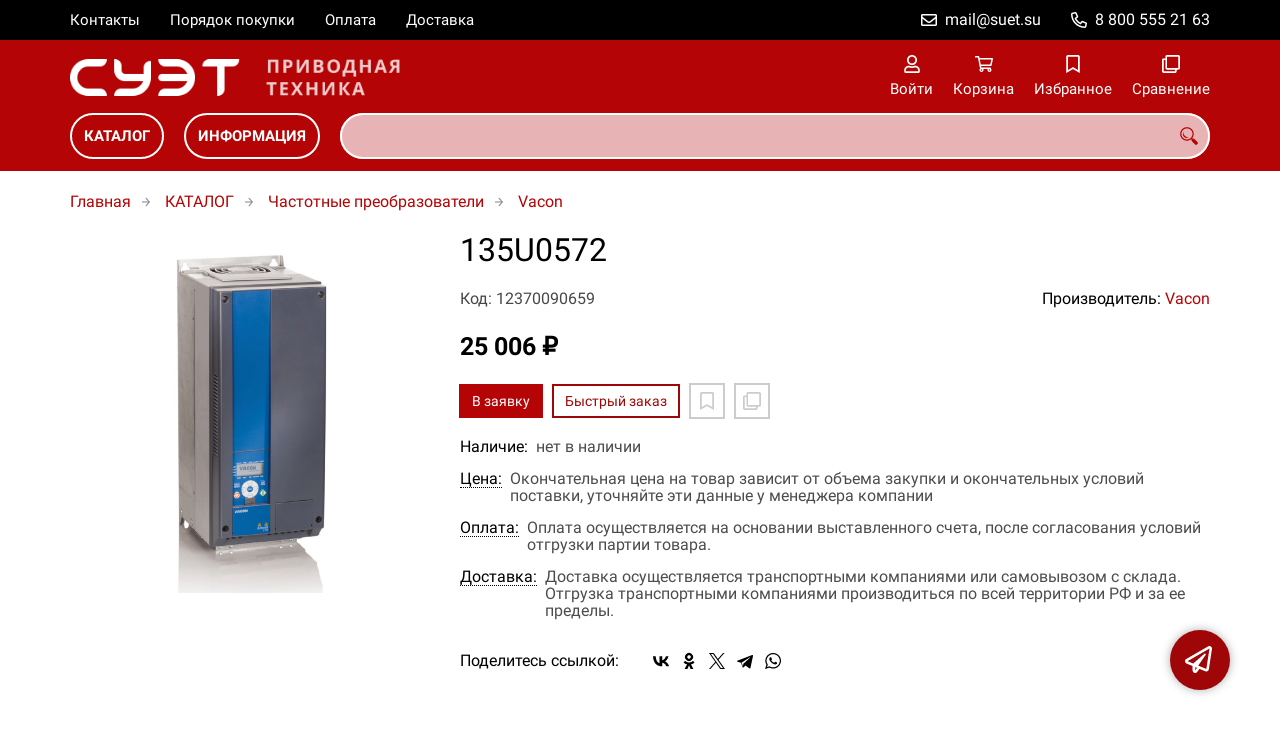

--- FILE ---
content_type: text/html; charset=UTF-8
request_url: https://suet-privod.ru/p12370090659
body_size: 9019
content:
<!DOCTYPE html>
<html lang="ru">

<head>
	<meta charset="UTF-8">
	<title>135U0572 — купить в компании ООО "СУЭТ"</title>
			<meta name="description" content="Отличная цена на товар 135U0572, приобрести в компании ООО СУЭТ с доставкой на территории РФ транспортной компанией или самовывозом, заказывайте прямо сейчас в каталоге интернет-магазина suet-privod.ru. Ждём ваших заявок!">		<meta content='width=device-width, initial-scale=1, maximum-scale=1' name='viewport'>

	<link rel="stylesheet" href="/assets/store-1/roboto.css">

	<link rel="stylesheet" href="/assets/store-1/style.css?1729420236">
	<link rel="icon" type="image/png" href="/fls/img/1a366faefde0213db5fadbc33ba96754.png" sizes="32x32">

				<style>
		:root {
			--color-text: rgba(0, 0, 0, 1);
			--color-main: rgba(158, 6, 7, 1);

			--header-color-bg: rgba(181, 4, 5, 0);
			--header-color-bg-fill: rgba(181, 4, 5,1);
			--header-topbar-color-bg: rgba(0, 0, 0, 0);
			--header-topbar-color-bg-fill: rgba(0, 0, 0,1);

			--header-color-link: rgba(255, 255, 255, 1);
			--header-color-text: rgba(181, 4, 5, 1);
			--header-color-search-border: rgba(255, 255, 255, 0);
			--footer-color-bg: rgba(181, 4, 5, 1);
			--footer-color-link: rgba(255, 255, 255, 1);
			--footer-color-text: rgba(255, 255, 255, 1);
			--font-family: 'Roboto', sans-serif;
			--font-size: 16px;
			--color-h1: rgba(0, 0, 0, 1);
			--color-label: rgba(72, 72, 72, 1);
			--color-btn-primary: rgba(181, 4, 5, 1);
			--h1-size: 32px;
			--color-link: rgba(181, 4, 5, 1);
			--color-bg: rgba(255, 255, 255, 0);

			--header-topbar-color-link: rgba(255, 255, 255, 1);
			--btn-border-width: 2px;
			--btn-border-offset: -1px;

			--header-btn-border-radius: 23px;

			--btn-border-top-width: 2px;
			--btn-border-bottom-width: 2px;
			--btn-border-left-width: 2px;
			--btn-border-right-width: 2px;
		}
	</style>
	</head>

<body class="page-product" data-page="Product">
	<header>
		<nav class="navbar">
			<div class="topbar" id="menu-push">
				<div class="container">
					<div class="navbar-menu">
							<ul class="nav navbar-nav">
				<li>
			<a href="/contacts" class="menuitem">Контакты</a>
		</li>
				<li>
			<a href="/buy" class="menuitem">Порядок покупки</a>
		</li>
				<li>
			<a href="/payment" class="menuitem">Оплата</a>
		</li>
				<li>
			<a href="/delivery" class="menuitem">Доставка</a>
		</li>
			</ul>
					</div>
											<div class="navbar-phone"><svg xmlns="http://www.w3.org/2000/svg" viewBox="0 0 512 512"><!-- Font Awesome Pro 5.15.3 by @fontawesome - https://fontawesome.com License - https://fontawesome.com/license (Commercial License) --><path d="M484.25 330l-101.59-43.55a45.86 45.86 0 0 0-53.39 13.1l-32.7 40a311.08 311.08 0 0 1-124.19-124.12l40-32.7a45.91 45.91 0 0 0 13.1-53.42L182 27.79a45.63 45.63 0 0 0-52.31-26.61L35.5 22.89A45.59 45.59 0 0 0 0 67.5C0 313.76 199.68 512.1 444.56 512a45.58 45.58 0 0 0 44.59-35.51l21.7-94.22a45.75 45.75 0 0 0-26.6-52.27zm-41.59 134.09C225.08 463.09 49 287 48 69.3l90.69-20.9 42.09 98.22-68.09 55.71c46.39 99 98.19 150.63 197 197l55.69-68.11 98.19 42.11z"/></svg><a href="tel:88005552163">8 800 555 21 63</a></div>
					
											<div class="navbar-email"><svg xmlns="http://www.w3.org/2000/svg" viewBox="0 0 512 512"><!-- Font Awesome Pro 5.15.3 by @fontawesome - https://fontawesome.com License - https://fontawesome.com/license (Commercial License) --><path d="M464 64H48C21.49 64 0 85.49 0 112v288c0 26.51 21.49 48 48 48h416c26.51 0 48-21.49 48-48V112c0-26.51-21.49-48-48-48zm0 48v40.805c-22.422 18.259-58.168 46.651-134.587 106.49-16.841 13.247-50.201 45.072-73.413 44.701-23.208.375-56.579-31.459-73.413-44.701C106.18 199.465 70.425 171.067 48 152.805V112h416zM48 400V214.398c22.914 18.251 55.409 43.862 104.938 82.646 21.857 17.205 60.134 55.186 103.062 54.955 42.717.231 80.509-37.199 103.053-54.947 49.528-38.783 82.032-64.401 104.947-82.653V400H48z"/></svg><a href="mailto:mail@suet.su">mail@suet.su</a></div>
									</div>
			</div>
			<div class="fixedbar">
				<div class="navbar-header">
					<div class="container">
						<div class="wrp-header">
							<button type="button" class="navbar-toggle collapsed" data-toggle="push" data-target="#menu-push" aria-expanded="false">
								<i class="icon-bars"></i>
							</button>
							<a class="navbar-brand brand-logo" href="/" id="navbarLogo"><img src="/fls/img/c66276f7f71c4c853b3340f80b681088.png" alt="СУЭТ - Приводная техника"></a>
						</div>
						<div class="navbar-btns">
			<a href="#login" class="btn-nav">
			<svg xmlns="http://www.w3.org/2000/svg" viewBox="0 0 448 512"><!-- Font Awesome Pro 5.15.3 by @fontawesome - https://fontawesome.com License - https://fontawesome.com/license (Commercial License) --><path d="M313.6 304c-28.7 0-42.5 16-89.6 16-47.1 0-60.8-16-89.6-16C60.2 304 0 364.2 0 438.4V464c0 26.5 21.5 48 48 48h352c26.5 0 48-21.5 48-48v-25.6c0-74.2-60.2-134.4-134.4-134.4zM400 464H48v-25.6c0-47.6 38.8-86.4 86.4-86.4 14.6 0 38.3 16 89.6 16 51.7 0 74.9-16 89.6-16 47.6 0 86.4 38.8 86.4 86.4V464zM224 288c79.5 0 144-64.5 144-144S303.5 0 224 0 80 64.5 80 144s64.5 144 144 144zm0-240c52.9 0 96 43.1 96 96s-43.1 96-96 96-96-43.1-96-96 43.1-96 96-96z"/></svg>			<span>Войти</span>
		</a>
			<a href="/cart" class="btn-nav">
			<svg xmlns="http://www.w3.org/2000/svg" viewBox="0 0 576 512"><!-- Font Awesome Pro 5.15.3 by @fontawesome - https://fontawesome.com License - https://fontawesome.com/license (Commercial License) --><path d="M551.991 64H144.28l-8.726-44.608C133.35 8.128 123.478 0 112 0H12C5.373 0 0 5.373 0 12v24c0 6.627 5.373 12 12 12h80.24l69.594 355.701C150.796 415.201 144 430.802 144 448c0 35.346 28.654 64 64 64s64-28.654 64-64a63.681 63.681 0 0 0-8.583-32h145.167a63.681 63.681 0 0 0-8.583 32c0 35.346 28.654 64 64 64 35.346 0 64-28.654 64-64 0-18.136-7.556-34.496-19.676-46.142l1.035-4.757c3.254-14.96-8.142-29.101-23.452-29.101H203.76l-9.39-48h312.405c11.29 0 21.054-7.869 23.452-18.902l45.216-208C578.695 78.139 567.299 64 551.991 64zM208 472c-13.234 0-24-10.766-24-24s10.766-24 24-24 24 10.766 24 24-10.766 24-24 24zm256 0c-13.234 0-24-10.766-24-24s10.766-24 24-24 24 10.766 24 24-10.766 24-24 24zm23.438-200H184.98l-31.31-160h368.548l-34.78 160z"/></svg><div id="header-cart-count"></div>			<span>Корзина</span>
		</a>
			<a href="/whishlist" class="btn-nav">
			<svg xmlns="http://www.w3.org/2000/svg" viewBox="0 0 384 512"><!-- Font Awesome Pro 5.15.3 by @fontawesome - https://fontawesome.com License - https://fontawesome.com/license (Commercial License) --><path d="M336 0H48C21.49 0 0 21.49 0 48v464l192-112 192 112V48c0-26.51-21.49-48-48-48zm0 428.43l-144-84-144 84V54a6 6 0 0 1 6-6h276c3.314 0 6 2.683 6 5.996V428.43z"/></svg><div id="header-whishlist-count"></div>			<span>Избранное</span>
		</a>
			<a href="/compare" class="btn-nav">
			<svg xmlns="http://www.w3.org/2000/svg" viewBox="0 0 512 512"><!-- Font Awesome Pro 5.15.3 by @fontawesome - https://fontawesome.com License - https://fontawesome.com/license (Commercial License) --><path d="M464 0H144c-26.51 0-48 21.49-48 48v48H48c-26.51 0-48 21.49-48 48v320c0 26.51 21.49 48 48 48h320c26.51 0 48-21.49 48-48v-48h48c26.51 0 48-21.49 48-48V48c0-26.51-21.49-48-48-48zM362 464H54a6 6 0 0 1-6-6V150a6 6 0 0 1 6-6h42v224c0 26.51 21.49 48 48 48h224v42a6 6 0 0 1-6 6zm96-96H150a6 6 0 0 1-6-6V54a6 6 0 0 1 6-6h308a6 6 0 0 1 6 6v308a6 6 0 0 1-6 6z"/></svg><div id="header-compare-count"></div>			<span>Сравнение</span>
		</a>
			<a href="tel:88005552163" class="btn-nav hidden-sm hidden-md hidden-lg">
			<svg xmlns="http://www.w3.org/2000/svg" viewBox="0 0 512 512"><!-- Font Awesome Pro 5.15.3 by @fontawesome - https://fontawesome.com License - https://fontawesome.com/license (Commercial License) --><path d="M476.5 22.9L382.3 1.2c-21.6-5-43.6 6.2-52.3 26.6l-43.5 101.5c-8 18.6-2.6 40.6 13.1 53.4l40 32.7C311 267.8 267.8 311 215.4 339.5l-32.7-40c-12.8-15.7-34.8-21.1-53.4-13.1L27.7 329.9c-20.4 8.7-31.5 30.7-26.6 52.3l21.7 94.2c4.8 20.9 23.2 35.5 44.6 35.5C312.3 512 512 313.7 512 67.5c0-21.4-14.6-39.8-35.5-44.6zM69.3 464l-20.9-90.7 98.2-42.1 55.7 68.1c98.8-46.4 150.6-98 197-197l-68.1-55.7 42.1-98.2L464 69.3C463 286.9 286.9 463 69.3 464z"/></svg>			<span>Позвонить</span>
		</a>
	</div>
					</div>
				</div>
				<div class="collapse navbar-collapse navbar-search">
					<div class="container">
						<div class="navbar-menu main-menu">
								<ul class="nav navbar-nav">
				<li>
			<a href="#submenu-catalog" class="menuitem">
				КАТАЛОГ			</a>
						<div class="header-submenu" id="submenu-catalog">
				<ul class="container">
								<li class="active">
				<a href="/c12370004278">Малые приводы</a>
				<ul>			<li>
				<a href="/c12370004279">Festo</a>
							</li></ul>			</li>			<li>
				<a href="/c12370011785">Масло трансмиссионное</a>
				<ul>			<li>
				<a href="/c12370011786">Castrol</a>
				<ul>			<li>
				<a href="/c12370011787">Для АКПП</a>
							</li>			<li>
				<a href="/c12370011788">Для МКПП</a>
							</li></ul>			</li>			<li>
				<a href="/c12370011789">Chevron</a>
				<ul>			<li>
				<a href="/c12370011790">Для АКПП</a>
							</li>			<li>
				<a href="/c12370011791">Для МКПП</a>
							</li></ul>			</li>			<li>
				<a href="/c12370011820">Elf</a>
							</li>			<li>
				<a href="/c12370011806">Eneos</a>
				<ul>			<li>
				<a href="/c12370011807">АКПП</a>
							</li>			<li>
				<a href="/c12370011808">МКПП</a>
							</li></ul>			</li>			<li>
				<a href="/c12370011792">Esso</a>
				<ul>			<li>
				<a href="/c12370011793">Для АКПП</a>
							</li>			<li>
				<a href="/c12370011794">Для МКПП</a>
							</li></ul>			</li>			<li>
				<a href="/c12370011812">Idemitsu</a>
							</li>			<li>
				<a href="/c12370011817">Kixx</a>
				<ul>			<li>
				<a href="/c12370011818">АКПП</a>
							</li>			<li>
				<a href="/c12370011819">МКПП</a>
							</li></ul>			</li>			<li>
				<a href="/c12370011814">Liqui Moly</a>
							</li>			<li>
				<a href="/c12370011815">Motul</a>
							</li>			<li>
				<a href="/c12370011826">Rolf</a>
							</li>			<li>
				<a href="/c12370011795">Shell</a>
				<ul>			<li>
				<a href="/c12370011796">Для АКПП</a>
							</li>			<li>
				<a href="/c12370011797">Для МКПП</a>
							</li></ul>			</li>			<li>
				<a href="/c12370011803">Texaco</a>
				<ul>			<li>
				<a href="/c12370011804">Для АКПП</a>
							</li>			<li>
				<a href="/c12370011805">Для МКПП</a>
							</li></ul>			</li>			<li>
				<a href="/c12370011809">Totachi</a>
				<ul>			<li>
				<a href="/c12370011810">АКПП</a>
							</li>			<li>
				<a href="/c12370011811">МКПП</a>
							</li></ul>			</li>			<li>
				<a href="/c12370011813">Totachi Niro</a>
							</li>			<li>
				<a href="/c12370011821">Total</a>
				<ul>			<li>
				<a href="/c12370011823">Для внедорожной и строительной техники</a>
							</li>			<li>
				<a href="/c12370011825">Для грузовых автомобилей</a>
							</li>			<li>
				<a href="/c12370011824">Для легковых автомобилей</a>
							</li>			<li>
				<a href="/c12370011822">Для сельскохозяйственной техники</a>
							</li></ul>			</li>			<li>
				<a href="/c12370011798">Valvoline</a>
				<ul>			<li>
				<a href="/c12370011799">Для АКПП</a>
							</li>			<li>
				<a href="/c12370011800">Для МКПП</a>
							</li></ul>			</li>			<li>
				<a href="/c12370011827">Xado</a>
				<ul>			<li>
				<a href="/c12370011829">Для АКПП</a>
							</li>			<li>
				<a href="/c12370011828">Для МКПП</a>
							</li></ul>			</li>			<li>
				<a href="/c12370011801">Yanmar</a>
							</li>			<li>
				<a href="/c12370011816">Zic</a>
							</li>			<li>
				<a href="/c12370011802">Газпромнефть</a>
							</li></ul>			</li>			<li>
				<a href="/c12370011784">Муфта зубчатая</a>
							</li>			<li>
				<a href="/c12370002080">Муфта электромагнитная</a>
				<ul>			<li>
				<a href="/c12370002081/intorq">INTORQ</a>
				<ul>			<li>
				<a href="/c12370004287">BFK457</a>
							</li>			<li>
				<a href="/c12370004288">BFK458</a>
							</li></ul>			</li>			<li>
				<a href="/c12370004292">Rotex</a>
				<ul>			<li>
				<a href="/c12370004293">DKM</a>
							</li>			<li>
				<a href="/c12370004294">ZS-DKM1</a>
							</li></ul>			</li></ul>			</li>			<li>
				<a href="/c12370001091">Редукторы</a>
				<ul>			<li>
				<a href="/c12370002037/comer-industries">Comer Industries</a>
				<ul>			<li>
				<a href="/c12370002038">PG</a>
							</li>			<li>
				<a href="/c12370002043">PG PR</a>
							</li>			<li>
				<a href="/c12370002039">PGA</a>
							</li>			<li>
				<a href="/c12370002042">PGR H</a>
							</li>			<li>
				<a href="/c12370002040">PGR T</a>
							</li>			<li>
				<a href="/c12370002041">PGR W</a>
							</li></ul>			</li>			<li>
				<a href="/c12370004280">Lenze</a>
				<ul>			<li>
				<a href="/c12370004281">GST</a>
							</li></ul>			</li></ul>			</li>			<li>
				<a href="/c12370004269">Сервоприводы и серводвигатели</a>
				<ul>			<li>
				<a href="/c12370004270">Lenze</a>
				<ul>			<li>
				<a href="/c12370004273">9300 Registr Control</a>
							</li>			<li>
				<a href="/c12370004272">9300 Servo</a>
							</li>			<li>
				<a href="/c12370004271">ECS</a>
							</li></ul>			</li></ul>			</li>			<li>
				<a href="/c12370000485">Тормоз электромагнитный</a>
				<ul>			<li>
				<a href="/c12370002087/intorq">Intorq</a>
							</li></ul>			</li>			<li>
				<a href="/c12370001092">Частотные преобразователи</a>
				<ul>			<li>
				<a href="/c12370001701/abb">ABB</a>
							</li>			<li>
				<a href="/c12370001295/danfoss">Danfoss</a>
				<ul>			<li>
				<a href="/c12370003757">2800</a>
							</li></ul>			</li>			<li>
				<a href="/c12370003755">Delta</a>
				<ul>			<li>
				<a href="/c12370003756">VFD-B</a>
							</li></ul>			</li>			<li>
				<a href="/c12370001697/invt">INVT</a>
				<ul>			<li>
				<a href="/c12370002056">CHE 100</a>
							</li>			<li>
				<a href="/c12370002057">CHF 100A</a>
							</li>			<li>
				<a href="/c12370002051">CHV 160A</a>
							</li>			<li>
				<a href="/c12370002052">CHV 180</a>
							</li>			<li>
				<a href="/c12370002053">CHV 190</a>
							</li>			<li>
				<a href="/c12370002049">EC 100</a>
							</li>			<li>
				<a href="/c12370002048">GD 10</a>
							</li>			<li>
				<a href="/c12370002055">GD 100</a>
							</li>			<li>
				<a href="/c12370002050">GD 100-01</a>
							</li>			<li>
				<a href="/c12370002058">GD 200</a>
							</li>			<li>
				<a href="/c12370002054">GD 300</a>
							</li></ul>			</li>			<li>
				<a href="/c12370003758">Keb</a>
				<ul>			<li>
				<a href="/c12370003759">F5 Basic Combivert</a>
							</li>			<li>
				<a href="/c12370003760">F5 General Combivert</a>
							</li></ul>			</li>			<li>
				<a href="/c12370001297/lenze">Lenze</a>
				<ul>			<li>
				<a href="/c12370003761">8200 MoTeC</a>
							</li>			<li>
				<a href="/c12370003762">8200 Vector</a>
							</li></ul>			</li>			<li>
				<a href="/c12370003763">Mitsubishi</a>
				<ul>			<li>
				<a href="/c12370003764">FR-A 540LEC</a>
							</li>			<li>
				<a href="/c12370004259">FR-A540</a>
							</li>			<li>
				<a href="/c12370004260">FR-A741</a>
							</li>			<li>
				<a href="/c12370004261">FR-F540</a>
							</li></ul>			</li>			<li>
				<a href="/c12370004262">Omron</a>
				<ul>			<li>
				<a href="/c12370004263">G7</a>
							</li></ul>			</li>			<li>
				<a href="/c12370001702/schneider-electric">Schneider Electric</a>
							</li>			<li>
				<a href="/c12370004264">Tecorp</a>
				<ul>			<li>
				<a href="/c12370004265">HC1-C Mini</a>
							</li>			<li>
				<a href="/c12370004268">HC2-V5000</a>
							</li>			<li>
				<a href="/c12370004266">HCA</a>
							</li>			<li>
				<a href="/c12370004267">HCP</a>
							</li></ul>			</li>			<li>
				<a href="/c12370001296/vacon">Vacon</a>
				<ul>			<li>
				<a href="/c12370002044">Vacon 100</a>
							</li>			<li>
				<a href="/c12370002045">Vacon 100 ED</a>
							</li>			<li>
				<a href="/c12370002046">Vacon 20</a>
							</li>			<li>
				<a href="/c12370002047">Vacon NXL</a>
							</li></ul>			</li>			<li>
				<a href="/c12370001298/ruselkom">Русэлком</a>
							</li></ul>			</li>			<li>
				<a href="/c12370000027">Электродвигатели</a>
							</li>				</ul>
			</div>
					</li>
				<li>
			<a href="#submenu-information" class="menuitem">
				ИНФОРМАЦИЯ			</a>
						<div class="header-submenu" id="submenu-information">
				<ul class="container">
								<li class="active">
				<a href="/r12370000551">Новости</a>
							</li>			<li>
				<a href="/r12370000518">Статьи</a>
							</li>				</ul>
			</div>
					</li>
			</ul>
						</div>
						<div class="search-panel">
							<input type="text" name="search" value="" class="form-control" id="autoComplete" autocomplete="off" tabindex="1">
							<button type="button" class="btn btn-default"><svg viewBox="0 0 40 40" xmlns="http://www.w3.org/2000/svg">
<g clip-path="url(#clip0_825_181)">
<path d="M15.3845 0.289185C13.402 0.288983 11.4389 0.679287 9.6073 1.43781C7.77566 2.19633 6.11138 3.30822 4.70948 4.70998C3.30758 6.11173 2.19552 7.7759 1.43681 9.60746C0.678102 11.439 0.287598 13.4021 0.287598 15.3846C0.287396 17.3672 0.677751 19.3304 1.43637 21.1622C2.19499 22.9939 3.30701 24.6582 4.70893 26.0602C6.11085 27.4621 7.77521 28.5741 9.60694 29.3327C11.4387 30.0913 13.4019 30.4817 15.3845 30.4815C18.9076 30.4815 22.143 29.2338 24.7122 27.2123L26.0584 28.5584C25.7819 29.0955 25.6841 29.7068 25.779 30.3033C25.8739 30.8998 26.1566 31.4505 26.5861 31.8753L33.6538 38.9907C34.7507 40.0892 36.5461 40.0892 37.6445 38.9907L38.9907 37.6446C39.5177 37.1142 39.8135 36.3969 39.8135 35.6492C39.8135 34.9015 39.5177 34.1842 38.9907 33.6538L31.8753 26.5861C31.4475 26.1596 30.8935 25.8825 30.2956 25.796C29.6978 25.7095 29.0879 25.8183 28.5568 26.1061L27.2107 24.76C28.9727 22.5364 30.0725 19.8612 30.3839 17.0412C30.6952 14.2213 30.2056 11.3706 28.9711 8.81615C27.7366 6.2617 25.8072 4.10685 23.4041 2.59869C21.0011 1.09052 18.2216 0.290097 15.3845 0.289185ZM15.3845 3.07688C18.6487 3.07688 21.7792 4.37358 24.0874 6.68172C26.3955 8.98986 27.6922 12.1204 27.6922 15.3846C27.6922 18.6488 26.3955 21.7793 24.0874 24.0874C21.7792 26.3956 18.6487 27.6923 15.3845 27.6923C12.1203 27.6923 8.98981 26.3956 6.68167 24.0874C4.37353 21.7793 3.07683 18.6488 3.07683 15.3846C3.07683 12.1204 4.37353 8.98986 6.68167 6.68172C8.98981 4.37358 12.1203 3.07688 15.3845 3.07688ZM7.59529 11.4907C6.77473 12.8198 6.34203 14.3518 6.34606 15.9138C6.34424 17.0192 6.56062 18.1142 6.98281 19.1358C7.405 20.1574 8.02469 21.0857 8.80635 21.8674C9.58801 22.649 10.5163 23.2687 11.5379 23.6909C12.5595 24.1131 13.6545 24.3295 14.7599 24.3276C16.4977 24.3241 18.1925 23.7871 19.6153 22.7892C19.2317 22.8247 18.8466 22.8401 18.4614 22.8353C17.0336 22.839 15.6191 22.5605 14.2992 22.0158C12.9793 21.4711 11.78 20.671 10.7703 19.6614C9.76059 18.6518 8.9603 17.4527 8.41543 16.1329C7.87056 14.8131 7.59184 13.3986 7.59529 11.9707C7.59529 11.8107 7.5876 11.6507 7.59529 11.4907Z"/>
</g>
<defs>
<clipPath id="clip0_825_181">
<rect width="40" height="40" fill="white"/>
</clipPath>
</defs>
</svg>
</button>
						</div>
					</div>
				</div>
			</div>
		</nav>
	</header>
	<div class="content">
		<div class="container">
			<div class="breadcrumbs">
								<a href="/">Главная</a>
														<a href="/catalog">КАТАЛОГ</a>
														<a href="/c12370001092">Частотные преобразователи</a>
														<a href="/c12370001296/vacon">Vacon</a>
																									</div>
			<div class="row">
		<div class="col-md-4">
			<div class="image-gallery">
									<a class="m-image" href="/fls/products/90659/92ceb3a9330475bfb5249f55717725fb.jpg" title="135U0572">
						<img src="/fls/products/90659/92ceb3a9330475bfb5249f55717725fb.jpg" title="135U0572" alt="135U0572" />
					</a>
											</div>
		</div>
		<div class="col-md-8">
			<h1>135U0572</h1>
			<div class="wrp-cdmn">
				<div class="code">Код: 12370090659</div>
									<div class="manufacturer">Производитель:
													<a href="/m12370000394">Vacon</a>
											</div>
							</div>
			
			
			
			<div class="price">25 006 ₽</div>			
			<div class="actions">
				<div class="buttons">
					<button type="button" class="btn btn-primary btn-product-cart" data-id="90659">В заявку</button>
					<button type="button" class="btn btn-main btn-quick-order" data-id="90659">Быстрый заказ</button>
					<button type="button" class="btn btn-default btn-product-whishlist" data-id="90659"></button>
					<button type="button" class="btn btn-default btn-product-compare" data-id="90659"></button>
				</div>
			</div>
			<div class="stock"><div class="title">Наличие:</div><div class="val">нет в наличии</div></div>
					<div class="mod-article-product">
			<a href="/a12370004886/cena" target="modal" class="article-title">Цена:</a>
			<div class="article-description">Окончательная цена на товар зависит от объема закупки и окончательных условий поставки, уточняйте эти данные у менеджера компании</div>
		</div>
				<div class="mod-article-product">
			<a href="/a12370004737/oplata" target="modal" class="article-title">Оплата:</a>
			<div class="article-description">Оплата осуществляется на основании выставленного счета, после согласования условий отгрузки партии товара.</div>
		</div>
				<div class="mod-article-product">
			<a href="/a12370004738/dostavka" target="modal" class="article-title">Доставка:</a>
			<div class="article-description">Доставка осуществляется транспортными компаниями или самовывозом с склада. Отгрузка транспортными компаниями производиться по всей территории РФ и за ее пределы.</div>
		</div>
					<div class="mod-share">
				<div class="title">Поделитесь ссылкой:</div>
				<script src="https://yastatic.net/share2/share.js" defer></script>
				<div class="ya-share2" data-curtain data-services="vkontakte,facebook,odnoklassniki,twitter,telegram,whatsapp" data-color-scheme="whiteblack"></div>
			</div>
		</div>
	</div>
	

	<ul class="nav nav-tabs" role="tablist">
					<li role="presentation" class="active"><a href="#description" aria-controls="description" role="tab" data-toggle="tab">Описание</a></li>
							<li role="presentation"><a href="#characteristics" aria-controls="characteristics" role="tab" data-toggle="tab">Характеристики</a></li>
							</ul>
	<div class="tab-content">
					<div role="tabpanel" class="tab-pane description active" id="description">
				Краткое описание и области применения      Конвейеры     Системы вентиляции и кондиционирования     Насосы и компрессоры     Экструдеры, шнеки     Стиральные машины     Машины и механизмы текстильной, пищевой, целлюлозно-бумажной и др. отраслей промышленности     ЖКХ  Краткие технические характеристики:      Диапазон мощности: 0.25...18.5 кВт     Входное напряжение: 110...575 В (1 или 3 фазы)     Управление: скалярное U/f и векторное в разомкнутом контуре     Выходная частота: 0...320 Гц     Степень защиты: IP20, IP21 - для MI4 и MI5 (для MI1-MI3 - опция)     Встроенный ПИД-регулятор     Последовательная шина Fieldbus с поддержкой протоколов RS485 (в базовой комплектации),CANopen, DeviceNet, Profibus DP, Modbus     Управление как асинхронными ЭД,так и ЭД с постоянными магнитами     Автоопределение параметров ЭД     Удержание 100% момента при нулевой частоте     Встроенный ЭМС-фильтр класса С2     Копирование параметров без подачи основного питания     Контроль “сухого хода” насоса     Контроль обрыва ремня вентилятора     Подогрев двигателя постоянным током     Функция “СОН/ПРОБУЖДЕНИЕ” для насосов			</div>
							<div role="tabpanel" class="tab-pane characteristics" id="characteristics">
									<div class="title">Параметры</div>
											<div class="items">
															<div class="item">
									<div class="name">
										Мощность																			</div>
									<div class="val">2.2 кВт</div>
								</div>
															<div class="item">
									<div class="name">
										Напряжение																			</div>
									<div class="val">220 В</div>
								</div>
															<div class="item">
									<div class="name">
										Тип нагрузки																			</div>
									<div class="val">Общепром </div>
								</div>
															<div class="item">
									<div class="name">
										Ток, Iном.																			</div>
									<div class="val">9.6 А</div>
								</div>
													</div>
							</div>
							</div>
	<div class="price-info" style="display: none;">Цена действительна при оптовой закупке, уточняйте детали у менеджера</div>
</div>
		<div class="mod-ttext mod">
			<div class="container">
								<div class="mod-content">Купить товар приведенный на данной странице: <strong>135U0572</strong> на нашем сайте по доступной цене можно связавшись с нами через заявку, электронную почту или телефонный звонок. Приобретение товара <strong>135U0572</strong> осущетсвляется на основании полученного счета (договора поставки) на данный товар, в котором указываются согласованные условия поставки и окончательная стоимость партии товара. Отгрузка товара осуществляется по всей территории РФ и за ее пределы. Вы можете найти на нашем сайте характеристики 135U0572, а также более широкое предложение, аналогов данного товара в категории <strong>Vacon</strong>.</div>
			</div>
		</div>
					</div>
	<footer>
		<div class="container">
			<div class="row">
				<div class="col-sm-4 hidden-xs">
					<a class="logo" href="/"><img src="/fls/img/b2ae966eb1189149a331a70839cf3e53.svg" alt="СУЭТ - Приводная техника"></a>
				</div>
				<div class="col-sm-6">
									</div>
				<div class="col-sm-2">
										<div class="phone">8 800 555 21 63</div>
					<div class="mail">mail@suet.su</div>
				</div>
			</div>

		</div>
	</footer>
	<a href="#feedback" class="btn-feedback"><span class="info">Не нашли что искали? Отправьте заявку и мы поможем Вам с выбором!<i class="cls">×</i></span></a>
		<script src="/assets/store-1/script.js?1729420235"></script>
	<!-- Yandex.Metrika counter -->
<script type="text/javascript" >
   (function(m,e,t,r,i,k,a){m[i]=m[i]||function(){(m[i].a=m[i].a||[]).push(arguments)};
   m[i].l=1*new Date();k=e.createElement(t),a=e.getElementsByTagName(t)[0],k.async=1,k.src=r,a.parentNode.insertBefore(k,a)})
   (window, document, "script", "https://mc.yandex.ru/metrika/tag.js", "ym");

   ym(21439588, "init", {
        clickmap:true,
        trackLinks:true,
        accurateTrackBounce:true,
        webvisor:true
   });
</script>
<noscript><div><img src="https://mc.yandex.ru/watch/21439588" style="position:absolute; left:-9999px;" alt="" /></div></noscript>
<!-- /Yandex.Metrika counter --></body>

</html>